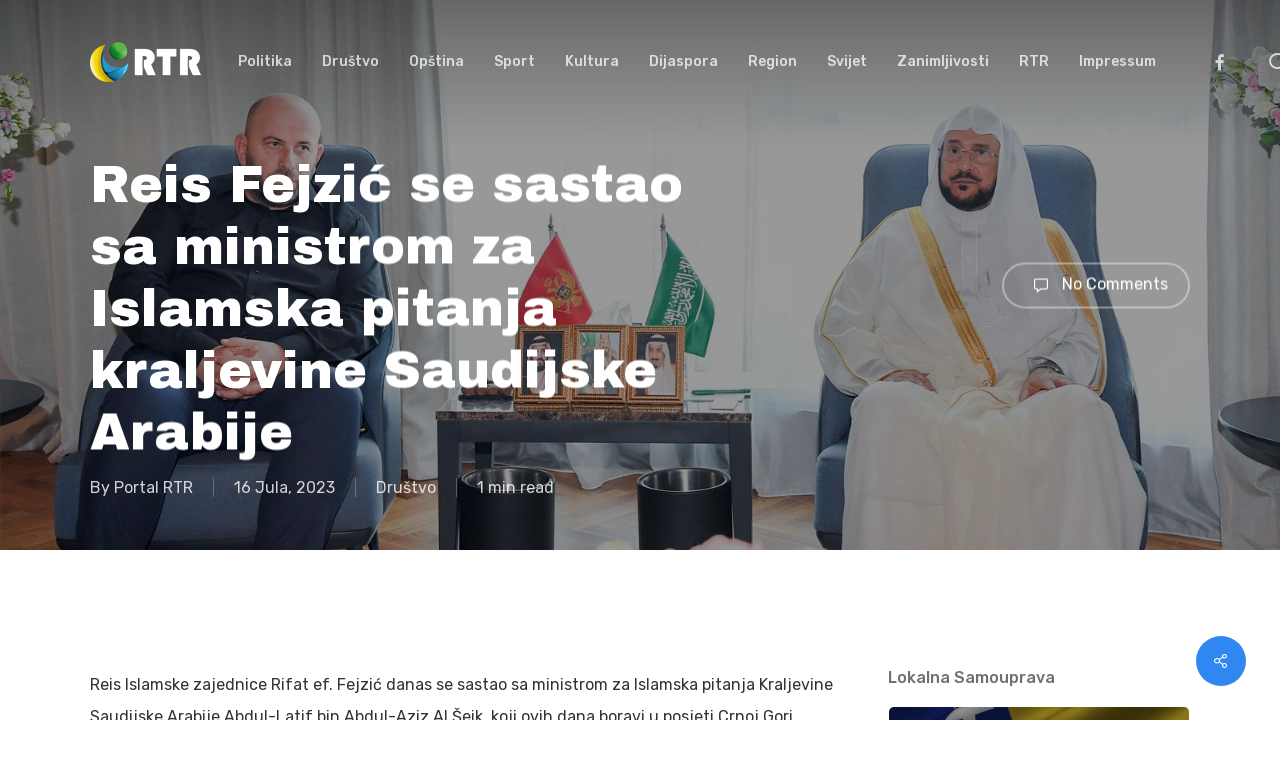

--- FILE ---
content_type: text/html; charset=UTF-8
request_url: https://www.radiorozaje.me/drustvo/reis-fejzic-se-sastao-sa-ministrom-za-islamska-pitanja-kraljevine-saudijske-arabije/
body_size: 18373
content:
<!doctype html>
<html lang="bs-BA" prefix="og: https://ogp.me/ns#" class="no-js">
<head>
	<meta charset="UTF-8">
	<meta name="viewport" content="width=device-width, initial-scale=1, maximum-scale=1, user-scalable=0" />	<style>img:is([sizes="auto" i], [sizes^="auto," i]) { contain-intrinsic-size: 3000px 1500px }</style>
	
<!-- Search Engine Optimization by Rank Math - https://rankmath.com/ -->
<title>Reis Fejzić se sastao sa ministrom za Islamska pitanja kraljevine Saudijske Arabije - Radio televizija Rožaje</title>
<meta name="description" content="Reis Islamske zajednice Rifat ef. Fejzić danas se sastao sa ministrom za Islamska pitanja Kraljevine Saudijske Arabije Abdul-Latif bin Abdul-Aziz Al Šeik,"/>
<meta name="robots" content="follow, index, max-snippet:-1, max-video-preview:-1, max-image-preview:large"/>
<link rel="canonical" href="https://www.radiorozaje.me/drustvo/reis-fejzic-se-sastao-sa-ministrom-za-islamska-pitanja-kraljevine-saudijske-arabije/" />
<meta property="og:locale" content="bs_BA" />
<meta property="og:type" content="article" />
<meta property="og:title" content="Reis Fejzić se sastao sa ministrom za Islamska pitanja kraljevine Saudijske Arabije - Radio televizija Rožaje" />
<meta property="og:description" content="Reis Islamske zajednice Rifat ef. Fejzić danas se sastao sa ministrom za Islamska pitanja Kraljevine Saudijske Arabije Abdul-Latif bin Abdul-Aziz Al Šeik," />
<meta property="og:url" content="https://www.radiorozaje.me/drustvo/reis-fejzic-se-sastao-sa-ministrom-za-islamska-pitanja-kraljevine-saudijske-arabije/" />
<meta property="og:site_name" content="Radio televizija Rožaje" />
<meta property="article:publisher" content="https://www.facebook.com/radiorozaje" />
<meta property="article:tag" content="Islamska zajednica u Crnoj Gori" />
<meta property="article:tag" content="Reis Fejzić" />
<meta property="article:section" content="Društvo" />
<meta property="og:image" content="https://www.radiorozaje.me/wp-content/uploads/2023/07/IMG-289ee048f3c311ae005c12e81f3deecb-V.jpg" />
<meta property="og:image:secure_url" content="https://www.radiorozaje.me/wp-content/uploads/2023/07/IMG-289ee048f3c311ae005c12e81f3deecb-V.jpg" />
<meta property="og:image:width" content="1600" />
<meta property="og:image:height" content="1036" />
<meta property="og:image:alt" content="Reis Fejzić se sastao sa ministrom za Islamska pitanja kraljevine Saudijske Arabije" />
<meta property="og:image:type" content="image/jpeg" />
<meta property="article:published_time" content="2023-07-16T12:47:26+02:00" />
<meta name="twitter:card" content="summary_large_image" />
<meta name="twitter:title" content="Reis Fejzić se sastao sa ministrom za Islamska pitanja kraljevine Saudijske Arabije - Radio televizija Rožaje" />
<meta name="twitter:description" content="Reis Islamske zajednice Rifat ef. Fejzić danas se sastao sa ministrom za Islamska pitanja Kraljevine Saudijske Arabije Abdul-Latif bin Abdul-Aziz Al Šeik," />
<meta name="twitter:image" content="https://www.radiorozaje.me/wp-content/uploads/2023/07/IMG-289ee048f3c311ae005c12e81f3deecb-V.jpg" />
<meta name="twitter:label1" content="Written by" />
<meta name="twitter:data1" content="Portal RTR" />
<meta name="twitter:label2" content="Time to read" />
<meta name="twitter:data2" content="Less than a minute" />
<script type="application/ld+json" class="rank-math-schema">{"@context":"https://schema.org","@graph":[{"@type":"Place","@id":"https://www.radiorozaje.me/#place","address":{"@type":"PostalAddress","streetAddress":"13. jula bb","addressLocality":"Ro\u017eaje","addressRegion":"Sjever Crne Gore","postalCode":"84310","addressCountry":"Crna Gora"}},{"@type":["NewsMediaOrganization","Organization"],"@id":"https://www.radiorozaje.me/#organization","name":"Radio televizija Ro\u017eaje","url":"https://www.radiorozaje.me","sameAs":["https://www.facebook.com/radiorozaje","https://www.youtube.com/channel/UCyyTmnGy0tO2J9o7p6As1Ng/featured"],"email":"radiorozaje@gmail.com","address":{"@type":"PostalAddress","streetAddress":"13. jula bb","addressLocality":"Ro\u017eaje","addressRegion":"Sjever Crne Gore","postalCode":"84310","addressCountry":"Crna Gora"},"logo":{"@type":"ImageObject","@id":"https://www.radiorozaje.me/#logo","url":"https://www.radiorozaje.me/wp-content/uploads/2023/09/rtr.png","contentUrl":"https://www.radiorozaje.me/wp-content/uploads/2023/09/rtr.png","caption":"Radio televizija Ro\u017eaje","inLanguage":"bs-BA","width":"400","height":"400"},"contactPoint":[{"@type":"ContactPoint","telephone":"+382 (0) 51 273 796","contactType":"customer support"}],"location":{"@id":"https://www.radiorozaje.me/#place"}},{"@type":"WebSite","@id":"https://www.radiorozaje.me/#website","url":"https://www.radiorozaje.me","name":"Radio televizija Ro\u017eaje","alternateName":"Ro\u017eaje vijesti","publisher":{"@id":"https://www.radiorozaje.me/#organization"},"inLanguage":"bs-BA"},{"@type":"ImageObject","@id":"https://www.radiorozaje.me/wp-content/uploads/2023/07/IMG-289ee048f3c311ae005c12e81f3deecb-V.jpg","url":"https://www.radiorozaje.me/wp-content/uploads/2023/07/IMG-289ee048f3c311ae005c12e81f3deecb-V.jpg","width":"1600","height":"1036","inLanguage":"bs-BA"},{"@type":"WebPage","@id":"https://www.radiorozaje.me/drustvo/reis-fejzic-se-sastao-sa-ministrom-za-islamska-pitanja-kraljevine-saudijske-arabije/#webpage","url":"https://www.radiorozaje.me/drustvo/reis-fejzic-se-sastao-sa-ministrom-za-islamska-pitanja-kraljevine-saudijske-arabije/","name":"Reis Fejzi\u0107 se sastao sa ministrom za Islamska pitanja kraljevine Saudijske Arabije - Radio televizija Ro\u017eaje","datePublished":"2023-07-16T12:47:26+02:00","dateModified":"2023-07-16T12:47:26+02:00","isPartOf":{"@id":"https://www.radiorozaje.me/#website"},"primaryImageOfPage":{"@id":"https://www.radiorozaje.me/wp-content/uploads/2023/07/IMG-289ee048f3c311ae005c12e81f3deecb-V.jpg"},"inLanguage":"bs-BA"},{"@type":"Person","@id":"https://www.radiorozaje.me/author/dzenana/","name":"Portal RTR","url":"https://www.radiorozaje.me/author/dzenana/","image":{"@type":"ImageObject","@id":"https://secure.gravatar.com/avatar/fdfaa44f3f48a83d4d0da4c79a6432847a3d24b8e7b144812ffaed9fa2b7df52?s=96&amp;d=mm&amp;r=g","url":"https://secure.gravatar.com/avatar/fdfaa44f3f48a83d4d0da4c79a6432847a3d24b8e7b144812ffaed9fa2b7df52?s=96&amp;d=mm&amp;r=g","caption":"Portal RTR","inLanguage":"bs-BA"},"sameAs":["https://www.radiorozaje.me"],"worksFor":{"@id":"https://www.radiorozaje.me/#organization"}},{"@type":"BlogPosting","headline":"Reis Fejzi\u0107 se sastao sa ministrom za Islamska pitanja kraljevine Saudijske Arabije - Radio televizija Ro\u017eaje","datePublished":"2023-07-16T12:47:26+02:00","dateModified":"2023-07-16T12:47:26+02:00","articleSection":"Dru\u0161tvo","author":{"@id":"https://www.radiorozaje.me/author/dzenana/","name":"Portal RTR"},"publisher":{"@id":"https://www.radiorozaje.me/#organization"},"description":"Reis Islamske zajednice Rifat ef. Fejzi\u0107 danas se sastao sa ministrom za Islamska pitanja Kraljevine Saudijske Arabije Abdul-Latif bin Abdul-Aziz Al \u0160eik,","name":"Reis Fejzi\u0107 se sastao sa ministrom za Islamska pitanja kraljevine Saudijske Arabije - Radio televizija Ro\u017eaje","@id":"https://www.radiorozaje.me/drustvo/reis-fejzic-se-sastao-sa-ministrom-za-islamska-pitanja-kraljevine-saudijske-arabije/#richSnippet","isPartOf":{"@id":"https://www.radiorozaje.me/drustvo/reis-fejzic-se-sastao-sa-ministrom-za-islamska-pitanja-kraljevine-saudijske-arabije/#webpage"},"image":{"@id":"https://www.radiorozaje.me/wp-content/uploads/2023/07/IMG-289ee048f3c311ae005c12e81f3deecb-V.jpg"},"inLanguage":"bs-BA","mainEntityOfPage":{"@id":"https://www.radiorozaje.me/drustvo/reis-fejzic-se-sastao-sa-ministrom-za-islamska-pitanja-kraljevine-saudijske-arabije/#webpage"}}]}</script>
<!-- /Rank Math WordPress SEO plugin -->

<link rel='dns-prefetch' href='//www.googletagmanager.com' />
<link rel='dns-prefetch' href='//fonts.googleapis.com' />
<link rel="alternate" type="application/rss+xml" title="Radio televizija Rožaje &raquo; novosti" href="https://www.radiorozaje.me/feed/" />
<link rel="alternate" type="application/rss+xml" title="Radio televizija Rožaje &raquo;  novosti o komentarima" href="https://www.radiorozaje.me/comments/feed/" />
<link rel="alternate" type="application/rss+xml" title="Radio televizija Rožaje &raquo; Reis Fejzić se sastao sa ministrom za Islamska pitanja kraljevine Saudijske Arabije novosti o komentarima" href="https://www.radiorozaje.me/drustvo/reis-fejzic-se-sastao-sa-ministrom-za-islamska-pitanja-kraljevine-saudijske-arabije/feed/" />
<script type="text/javascript">
/* <![CDATA[ */
window._wpemojiSettings = {"baseUrl":"https:\/\/s.w.org\/images\/core\/emoji\/16.0.1\/72x72\/","ext":".png","svgUrl":"https:\/\/s.w.org\/images\/core\/emoji\/16.0.1\/svg\/","svgExt":".svg","source":{"concatemoji":"https:\/\/www.radiorozaje.me\/wp-includes\/js\/wp-emoji-release.min.js?ver=6.8.3"}};
/*! This file is auto-generated */
!function(s,n){var o,i,e;function c(e){try{var t={supportTests:e,timestamp:(new Date).valueOf()};sessionStorage.setItem(o,JSON.stringify(t))}catch(e){}}function p(e,t,n){e.clearRect(0,0,e.canvas.width,e.canvas.height),e.fillText(t,0,0);var t=new Uint32Array(e.getImageData(0,0,e.canvas.width,e.canvas.height).data),a=(e.clearRect(0,0,e.canvas.width,e.canvas.height),e.fillText(n,0,0),new Uint32Array(e.getImageData(0,0,e.canvas.width,e.canvas.height).data));return t.every(function(e,t){return e===a[t]})}function u(e,t){e.clearRect(0,0,e.canvas.width,e.canvas.height),e.fillText(t,0,0);for(var n=e.getImageData(16,16,1,1),a=0;a<n.data.length;a++)if(0!==n.data[a])return!1;return!0}function f(e,t,n,a){switch(t){case"flag":return n(e,"\ud83c\udff3\ufe0f\u200d\u26a7\ufe0f","\ud83c\udff3\ufe0f\u200b\u26a7\ufe0f")?!1:!n(e,"\ud83c\udde8\ud83c\uddf6","\ud83c\udde8\u200b\ud83c\uddf6")&&!n(e,"\ud83c\udff4\udb40\udc67\udb40\udc62\udb40\udc65\udb40\udc6e\udb40\udc67\udb40\udc7f","\ud83c\udff4\u200b\udb40\udc67\u200b\udb40\udc62\u200b\udb40\udc65\u200b\udb40\udc6e\u200b\udb40\udc67\u200b\udb40\udc7f");case"emoji":return!a(e,"\ud83e\udedf")}return!1}function g(e,t,n,a){var r="undefined"!=typeof WorkerGlobalScope&&self instanceof WorkerGlobalScope?new OffscreenCanvas(300,150):s.createElement("canvas"),o=r.getContext("2d",{willReadFrequently:!0}),i=(o.textBaseline="top",o.font="600 32px Arial",{});return e.forEach(function(e){i[e]=t(o,e,n,a)}),i}function t(e){var t=s.createElement("script");t.src=e,t.defer=!0,s.head.appendChild(t)}"undefined"!=typeof Promise&&(o="wpEmojiSettingsSupports",i=["flag","emoji"],n.supports={everything:!0,everythingExceptFlag:!0},e=new Promise(function(e){s.addEventListener("DOMContentLoaded",e,{once:!0})}),new Promise(function(t){var n=function(){try{var e=JSON.parse(sessionStorage.getItem(o));if("object"==typeof e&&"number"==typeof e.timestamp&&(new Date).valueOf()<e.timestamp+604800&&"object"==typeof e.supportTests)return e.supportTests}catch(e){}return null}();if(!n){if("undefined"!=typeof Worker&&"undefined"!=typeof OffscreenCanvas&&"undefined"!=typeof URL&&URL.createObjectURL&&"undefined"!=typeof Blob)try{var e="postMessage("+g.toString()+"("+[JSON.stringify(i),f.toString(),p.toString(),u.toString()].join(",")+"));",a=new Blob([e],{type:"text/javascript"}),r=new Worker(URL.createObjectURL(a),{name:"wpTestEmojiSupports"});return void(r.onmessage=function(e){c(n=e.data),r.terminate(),t(n)})}catch(e){}c(n=g(i,f,p,u))}t(n)}).then(function(e){for(var t in e)n.supports[t]=e[t],n.supports.everything=n.supports.everything&&n.supports[t],"flag"!==t&&(n.supports.everythingExceptFlag=n.supports.everythingExceptFlag&&n.supports[t]);n.supports.everythingExceptFlag=n.supports.everythingExceptFlag&&!n.supports.flag,n.DOMReady=!1,n.readyCallback=function(){n.DOMReady=!0}}).then(function(){return e}).then(function(){var e;n.supports.everything||(n.readyCallback(),(e=n.source||{}).concatemoji?t(e.concatemoji):e.wpemoji&&e.twemoji&&(t(e.twemoji),t(e.wpemoji)))}))}((window,document),window._wpemojiSettings);
/* ]]> */
</script>
<style id='wp-emoji-styles-inline-css' type='text/css'>

	img.wp-smiley, img.emoji {
		display: inline !important;
		border: none !important;
		box-shadow: none !important;
		height: 1em !important;
		width: 1em !important;
		margin: 0 0.07em !important;
		vertical-align: -0.1em !important;
		background: none !important;
		padding: 0 !important;
	}
</style>
<link rel='stylesheet' id='wp-block-library-css' href='https://www.radiorozaje.me/wp-includes/css/dist/block-library/style.min.css?ver=6.8.3' type='text/css' media='all' />
<style id='global-styles-inline-css' type='text/css'>
:root{--wp--preset--aspect-ratio--square: 1;--wp--preset--aspect-ratio--4-3: 4/3;--wp--preset--aspect-ratio--3-4: 3/4;--wp--preset--aspect-ratio--3-2: 3/2;--wp--preset--aspect-ratio--2-3: 2/3;--wp--preset--aspect-ratio--16-9: 16/9;--wp--preset--aspect-ratio--9-16: 9/16;--wp--preset--color--black: #000000;--wp--preset--color--cyan-bluish-gray: #abb8c3;--wp--preset--color--white: #ffffff;--wp--preset--color--pale-pink: #f78da7;--wp--preset--color--vivid-red: #cf2e2e;--wp--preset--color--luminous-vivid-orange: #ff6900;--wp--preset--color--luminous-vivid-amber: #fcb900;--wp--preset--color--light-green-cyan: #7bdcb5;--wp--preset--color--vivid-green-cyan: #00d084;--wp--preset--color--pale-cyan-blue: #8ed1fc;--wp--preset--color--vivid-cyan-blue: #0693e3;--wp--preset--color--vivid-purple: #9b51e0;--wp--preset--gradient--vivid-cyan-blue-to-vivid-purple: linear-gradient(135deg,rgba(6,147,227,1) 0%,rgb(155,81,224) 100%);--wp--preset--gradient--light-green-cyan-to-vivid-green-cyan: linear-gradient(135deg,rgb(122,220,180) 0%,rgb(0,208,130) 100%);--wp--preset--gradient--luminous-vivid-amber-to-luminous-vivid-orange: linear-gradient(135deg,rgba(252,185,0,1) 0%,rgba(255,105,0,1) 100%);--wp--preset--gradient--luminous-vivid-orange-to-vivid-red: linear-gradient(135deg,rgba(255,105,0,1) 0%,rgb(207,46,46) 100%);--wp--preset--gradient--very-light-gray-to-cyan-bluish-gray: linear-gradient(135deg,rgb(238,238,238) 0%,rgb(169,184,195) 100%);--wp--preset--gradient--cool-to-warm-spectrum: linear-gradient(135deg,rgb(74,234,220) 0%,rgb(151,120,209) 20%,rgb(207,42,186) 40%,rgb(238,44,130) 60%,rgb(251,105,98) 80%,rgb(254,248,76) 100%);--wp--preset--gradient--blush-light-purple: linear-gradient(135deg,rgb(255,206,236) 0%,rgb(152,150,240) 100%);--wp--preset--gradient--blush-bordeaux: linear-gradient(135deg,rgb(254,205,165) 0%,rgb(254,45,45) 50%,rgb(107,0,62) 100%);--wp--preset--gradient--luminous-dusk: linear-gradient(135deg,rgb(255,203,112) 0%,rgb(199,81,192) 50%,rgb(65,88,208) 100%);--wp--preset--gradient--pale-ocean: linear-gradient(135deg,rgb(255,245,203) 0%,rgb(182,227,212) 50%,rgb(51,167,181) 100%);--wp--preset--gradient--electric-grass: linear-gradient(135deg,rgb(202,248,128) 0%,rgb(113,206,126) 100%);--wp--preset--gradient--midnight: linear-gradient(135deg,rgb(2,3,129) 0%,rgb(40,116,252) 100%);--wp--preset--font-size--small: 13px;--wp--preset--font-size--medium: 20px;--wp--preset--font-size--large: 36px;--wp--preset--font-size--x-large: 42px;--wp--preset--spacing--20: 0.44rem;--wp--preset--spacing--30: 0.67rem;--wp--preset--spacing--40: 1rem;--wp--preset--spacing--50: 1.5rem;--wp--preset--spacing--60: 2.25rem;--wp--preset--spacing--70: 3.38rem;--wp--preset--spacing--80: 5.06rem;--wp--preset--shadow--natural: 6px 6px 9px rgba(0, 0, 0, 0.2);--wp--preset--shadow--deep: 12px 12px 50px rgba(0, 0, 0, 0.4);--wp--preset--shadow--sharp: 6px 6px 0px rgba(0, 0, 0, 0.2);--wp--preset--shadow--outlined: 6px 6px 0px -3px rgba(255, 255, 255, 1), 6px 6px rgba(0, 0, 0, 1);--wp--preset--shadow--crisp: 6px 6px 0px rgba(0, 0, 0, 1);}:root { --wp--style--global--content-size: 1300px;--wp--style--global--wide-size: 1300px; }:where(body) { margin: 0; }.wp-site-blocks > .alignleft { float: left; margin-right: 2em; }.wp-site-blocks > .alignright { float: right; margin-left: 2em; }.wp-site-blocks > .aligncenter { justify-content: center; margin-left: auto; margin-right: auto; }:where(.is-layout-flex){gap: 0.5em;}:where(.is-layout-grid){gap: 0.5em;}.is-layout-flow > .alignleft{float: left;margin-inline-start: 0;margin-inline-end: 2em;}.is-layout-flow > .alignright{float: right;margin-inline-start: 2em;margin-inline-end: 0;}.is-layout-flow > .aligncenter{margin-left: auto !important;margin-right: auto !important;}.is-layout-constrained > .alignleft{float: left;margin-inline-start: 0;margin-inline-end: 2em;}.is-layout-constrained > .alignright{float: right;margin-inline-start: 2em;margin-inline-end: 0;}.is-layout-constrained > .aligncenter{margin-left: auto !important;margin-right: auto !important;}.is-layout-constrained > :where(:not(.alignleft):not(.alignright):not(.alignfull)){max-width: var(--wp--style--global--content-size);margin-left: auto !important;margin-right: auto !important;}.is-layout-constrained > .alignwide{max-width: var(--wp--style--global--wide-size);}body .is-layout-flex{display: flex;}.is-layout-flex{flex-wrap: wrap;align-items: center;}.is-layout-flex > :is(*, div){margin: 0;}body .is-layout-grid{display: grid;}.is-layout-grid > :is(*, div){margin: 0;}body{padding-top: 0px;padding-right: 0px;padding-bottom: 0px;padding-left: 0px;}:root :where(.wp-element-button, .wp-block-button__link){background-color: #32373c;border-width: 0;color: #fff;font-family: inherit;font-size: inherit;line-height: inherit;padding: calc(0.667em + 2px) calc(1.333em + 2px);text-decoration: none;}.has-black-color{color: var(--wp--preset--color--black) !important;}.has-cyan-bluish-gray-color{color: var(--wp--preset--color--cyan-bluish-gray) !important;}.has-white-color{color: var(--wp--preset--color--white) !important;}.has-pale-pink-color{color: var(--wp--preset--color--pale-pink) !important;}.has-vivid-red-color{color: var(--wp--preset--color--vivid-red) !important;}.has-luminous-vivid-orange-color{color: var(--wp--preset--color--luminous-vivid-orange) !important;}.has-luminous-vivid-amber-color{color: var(--wp--preset--color--luminous-vivid-amber) !important;}.has-light-green-cyan-color{color: var(--wp--preset--color--light-green-cyan) !important;}.has-vivid-green-cyan-color{color: var(--wp--preset--color--vivid-green-cyan) !important;}.has-pale-cyan-blue-color{color: var(--wp--preset--color--pale-cyan-blue) !important;}.has-vivid-cyan-blue-color{color: var(--wp--preset--color--vivid-cyan-blue) !important;}.has-vivid-purple-color{color: var(--wp--preset--color--vivid-purple) !important;}.has-black-background-color{background-color: var(--wp--preset--color--black) !important;}.has-cyan-bluish-gray-background-color{background-color: var(--wp--preset--color--cyan-bluish-gray) !important;}.has-white-background-color{background-color: var(--wp--preset--color--white) !important;}.has-pale-pink-background-color{background-color: var(--wp--preset--color--pale-pink) !important;}.has-vivid-red-background-color{background-color: var(--wp--preset--color--vivid-red) !important;}.has-luminous-vivid-orange-background-color{background-color: var(--wp--preset--color--luminous-vivid-orange) !important;}.has-luminous-vivid-amber-background-color{background-color: var(--wp--preset--color--luminous-vivid-amber) !important;}.has-light-green-cyan-background-color{background-color: var(--wp--preset--color--light-green-cyan) !important;}.has-vivid-green-cyan-background-color{background-color: var(--wp--preset--color--vivid-green-cyan) !important;}.has-pale-cyan-blue-background-color{background-color: var(--wp--preset--color--pale-cyan-blue) !important;}.has-vivid-cyan-blue-background-color{background-color: var(--wp--preset--color--vivid-cyan-blue) !important;}.has-vivid-purple-background-color{background-color: var(--wp--preset--color--vivid-purple) !important;}.has-black-border-color{border-color: var(--wp--preset--color--black) !important;}.has-cyan-bluish-gray-border-color{border-color: var(--wp--preset--color--cyan-bluish-gray) !important;}.has-white-border-color{border-color: var(--wp--preset--color--white) !important;}.has-pale-pink-border-color{border-color: var(--wp--preset--color--pale-pink) !important;}.has-vivid-red-border-color{border-color: var(--wp--preset--color--vivid-red) !important;}.has-luminous-vivid-orange-border-color{border-color: var(--wp--preset--color--luminous-vivid-orange) !important;}.has-luminous-vivid-amber-border-color{border-color: var(--wp--preset--color--luminous-vivid-amber) !important;}.has-light-green-cyan-border-color{border-color: var(--wp--preset--color--light-green-cyan) !important;}.has-vivid-green-cyan-border-color{border-color: var(--wp--preset--color--vivid-green-cyan) !important;}.has-pale-cyan-blue-border-color{border-color: var(--wp--preset--color--pale-cyan-blue) !important;}.has-vivid-cyan-blue-border-color{border-color: var(--wp--preset--color--vivid-cyan-blue) !important;}.has-vivid-purple-border-color{border-color: var(--wp--preset--color--vivid-purple) !important;}.has-vivid-cyan-blue-to-vivid-purple-gradient-background{background: var(--wp--preset--gradient--vivid-cyan-blue-to-vivid-purple) !important;}.has-light-green-cyan-to-vivid-green-cyan-gradient-background{background: var(--wp--preset--gradient--light-green-cyan-to-vivid-green-cyan) !important;}.has-luminous-vivid-amber-to-luminous-vivid-orange-gradient-background{background: var(--wp--preset--gradient--luminous-vivid-amber-to-luminous-vivid-orange) !important;}.has-luminous-vivid-orange-to-vivid-red-gradient-background{background: var(--wp--preset--gradient--luminous-vivid-orange-to-vivid-red) !important;}.has-very-light-gray-to-cyan-bluish-gray-gradient-background{background: var(--wp--preset--gradient--very-light-gray-to-cyan-bluish-gray) !important;}.has-cool-to-warm-spectrum-gradient-background{background: var(--wp--preset--gradient--cool-to-warm-spectrum) !important;}.has-blush-light-purple-gradient-background{background: var(--wp--preset--gradient--blush-light-purple) !important;}.has-blush-bordeaux-gradient-background{background: var(--wp--preset--gradient--blush-bordeaux) !important;}.has-luminous-dusk-gradient-background{background: var(--wp--preset--gradient--luminous-dusk) !important;}.has-pale-ocean-gradient-background{background: var(--wp--preset--gradient--pale-ocean) !important;}.has-electric-grass-gradient-background{background: var(--wp--preset--gradient--electric-grass) !important;}.has-midnight-gradient-background{background: var(--wp--preset--gradient--midnight) !important;}.has-small-font-size{font-size: var(--wp--preset--font-size--small) !important;}.has-medium-font-size{font-size: var(--wp--preset--font-size--medium) !important;}.has-large-font-size{font-size: var(--wp--preset--font-size--large) !important;}.has-x-large-font-size{font-size: var(--wp--preset--font-size--x-large) !important;}
:where(.wp-block-post-template.is-layout-flex){gap: 1.25em;}:where(.wp-block-post-template.is-layout-grid){gap: 1.25em;}
:where(.wp-block-columns.is-layout-flex){gap: 2em;}:where(.wp-block-columns.is-layout-grid){gap: 2em;}
:root :where(.wp-block-pullquote){font-size: 1.5em;line-height: 1.6;}
</style>
<link rel='stylesheet' id='wpdm-fonticon-css' href='https://www.radiorozaje.me/wp-content/plugins/download-manager/assets/wpdm-iconfont/css/wpdm-icons.css?ver=6.8.3' type='text/css' media='all' />
<link rel='stylesheet' id='wpdm-front-css' href='https://www.radiorozaje.me/wp-content/plugins/download-manager/assets/css/front.min.css?ver=6.8.3' type='text/css' media='all' />
<link rel='stylesheet' id='salient-social-css' href='https://www.radiorozaje.me/wp-content/plugins/salient-social/css/style.css?ver=1.2.5' type='text/css' media='all' />
<style id='salient-social-inline-css' type='text/css'>

  .sharing-default-minimal .nectar-love.loved,
  body .nectar-social[data-color-override="override"].fixed > a:before, 
  body .nectar-social[data-color-override="override"].fixed .nectar-social-inner a,
  .sharing-default-minimal .nectar-social[data-color-override="override"] .nectar-social-inner a:hover,
  .nectar-social.vertical[data-color-override="override"] .nectar-social-inner a:hover {
    background-color: #3087f2;
  }
  .nectar-social.hover .nectar-love.loved,
  .nectar-social.hover > .nectar-love-button a:hover,
  .nectar-social[data-color-override="override"].hover > div a:hover,
  #single-below-header .nectar-social[data-color-override="override"].hover > div a:hover,
  .nectar-social[data-color-override="override"].hover .share-btn:hover,
  .sharing-default-minimal .nectar-social[data-color-override="override"] .nectar-social-inner a {
    border-color: #3087f2;
  }
  #single-below-header .nectar-social.hover .nectar-love.loved i,
  #single-below-header .nectar-social.hover[data-color-override="override"] a:hover,
  #single-below-header .nectar-social.hover[data-color-override="override"] a:hover i,
  #single-below-header .nectar-social.hover .nectar-love-button a:hover i,
  .nectar-love:hover i,
  .hover .nectar-love:hover .total_loves,
  .nectar-love.loved i,
  .nectar-social.hover .nectar-love.loved .total_loves,
  .nectar-social.hover .share-btn:hover, 
  .nectar-social[data-color-override="override"].hover .nectar-social-inner a:hover,
  .nectar-social[data-color-override="override"].hover > div:hover span,
  .sharing-default-minimal .nectar-social[data-color-override="override"] .nectar-social-inner a:not(:hover) i,
  .sharing-default-minimal .nectar-social[data-color-override="override"] .nectar-social-inner a:not(:hover) {
    color: #3087f2;
  }
</style>
<link rel='stylesheet' id='font-awesome-css' href='https://www.radiorozaje.me/wp-content/themes/salient/css/font-awesome-legacy.min.css?ver=4.7.1' type='text/css' media='all' />
<link rel='stylesheet' id='salient-grid-system-css' href='https://www.radiorozaje.me/wp-content/themes/salient/css/build/grid-system.css?ver=17.0.7' type='text/css' media='all' />
<link rel='stylesheet' id='main-styles-css' href='https://www.radiorozaje.me/wp-content/themes/salient/css/build/style.css?ver=17.0.7' type='text/css' media='all' />
<style id='main-styles-inline-css' type='text/css'>
html:not(.page-trans-loaded) { background-color: #ffffff; }
@media only screen and (max-width: 999px) and (min-width: 691px) {
          #page-header-bg .page-header-bg-image {
             background-image: url("https://www.radiorozaje.me/wp-content/uploads/2023/07/IMG-289ee048f3c311ae005c12e81f3deecb-V-1024x663.jpg")!important;
          }
        }
        @media only screen and (max-width: 690px) {
          #page-header-bg .page-header-bg-image {
            background-image: url("https://www.radiorozaje.me/wp-content/uploads/2023/07/IMG-289ee048f3c311ae005c12e81f3deecb-V-768x497.jpg")!important;
         }
        }
</style>
<link rel='stylesheet' id='nectar-single-styles-css' href='https://www.radiorozaje.me/wp-content/themes/salient/css/build/single.css?ver=17.0.7' type='text/css' media='all' />
<link rel='stylesheet' id='nectar_default_font_open_sans-css' href='https://fonts.googleapis.com/css?family=Open+Sans%3A300%2C400%2C600%2C700&#038;subset=latin%2Clatin-ext' type='text/css' media='all' />
<link rel='stylesheet' id='responsive-css' href='https://www.radiorozaje.me/wp-content/themes/salient/css/build/responsive.css?ver=17.0.7' type='text/css' media='all' />
<link rel='stylesheet' id='skin-material-css' href='https://www.radiorozaje.me/wp-content/themes/salient/css/build/skin-material.css?ver=17.0.7' type='text/css' media='all' />
<link rel='stylesheet' id='salient-wp-menu-dynamic-css' href='https://www.radiorozaje.me/wp-content/uploads/salient/menu-dynamic.css?ver=29192' type='text/css' media='all' />
<link rel='stylesheet' id='nectar-widget-posts-css' href='https://www.radiorozaje.me/wp-content/themes/salient/css/build/elements/widget-nectar-posts.css?ver=17.0.7' type='text/css' media='all' />
<link rel='stylesheet' id='dynamic-css-css' href='https://www.radiorozaje.me/wp-content/themes/salient/css/salient-dynamic-styles.css?ver=95594' type='text/css' media='all' />
<style id='dynamic-css-inline-css' type='text/css'>
.no-rgba #header-space{display:none;}@media only screen and (max-width:999px){body #header-space[data-header-mobile-fixed="1"]{display:none;}#header-outer[data-mobile-fixed="false"]{position:absolute;}}@media only screen and (max-width:999px){body:not(.nectar-no-flex-height) #header-space[data-secondary-header-display="full"]:not([data-header-mobile-fixed="false"]){display:block!important;margin-bottom:-50px;}#header-space[data-secondary-header-display="full"][data-header-mobile-fixed="false"]{display:none;}}@media only screen and (min-width:1000px){#header-space{display:none;}.nectar-slider-wrap.first-section,.parallax_slider_outer.first-section,.full-width-content.first-section,.parallax_slider_outer.first-section .swiper-slide .content,.nectar-slider-wrap.first-section .swiper-slide .content,#page-header-bg,.nder-page-header,#page-header-wrap,.full-width-section.first-section{margin-top:0!important;}body #page-header-bg,body #page-header-wrap{height:124px;}body #search-outer{z-index:100000;}}@media only screen and (min-width:1000px){#page-header-wrap.fullscreen-header,#page-header-wrap.fullscreen-header #page-header-bg,html:not(.nectar-box-roll-loaded) .nectar-box-roll > #page-header-bg.fullscreen-header,.nectar_fullscreen_zoom_recent_projects,#nectar_fullscreen_rows:not(.afterLoaded) > div{height:100vh;}.wpb_row.vc_row-o-full-height.top-level,.wpb_row.vc_row-o-full-height.top-level > .col.span_12{min-height:100vh;}#page-header-bg[data-alignment-v="middle"] .span_6 .inner-wrap,#page-header-bg[data-alignment-v="top"] .span_6 .inner-wrap,.blog-archive-header.color-bg .container{padding-top:107px;}#page-header-wrap.container #page-header-bg .span_6 .inner-wrap{padding-top:0;}.nectar-slider-wrap[data-fullscreen="true"]:not(.loaded),.nectar-slider-wrap[data-fullscreen="true"]:not(.loaded) .swiper-container{height:calc(100vh + 2px)!important;}.admin-bar .nectar-slider-wrap[data-fullscreen="true"]:not(.loaded),.admin-bar .nectar-slider-wrap[data-fullscreen="true"]:not(.loaded) .swiper-container{height:calc(100vh - 30px)!important;}}@media only screen and (max-width:999px){#page-header-bg[data-alignment-v="middle"]:not(.fullscreen-header) .span_6 .inner-wrap,#page-header-bg[data-alignment-v="top"] .span_6 .inner-wrap,.blog-archive-header.color-bg .container{padding-top:34px;}.vc_row.top-level.full-width-section:not(.full-width-ns) > .span_12,#page-header-bg[data-alignment-v="bottom"] .span_6 .inner-wrap{padding-top:24px;}}@media only screen and (max-width:690px){.vc_row.top-level.full-width-section:not(.full-width-ns) > .span_12{padding-top:34px;}.vc_row.top-level.full-width-content .nectar-recent-posts-single_featured .recent-post-container > .inner-wrap{padding-top:24px;}}@media only screen and (max-width:999px){.full-width-ns .nectar-slider-wrap .swiper-slide[data-y-pos="middle"] .content,.full-width-ns .nectar-slider-wrap .swiper-slide[data-y-pos="top"] .content{padding-top:30px;}}@media only screen and (max-width:999px){.using-mobile-browser #nectar_fullscreen_rows:not(.afterLoaded):not([data-mobile-disable="on"]) > div{height:calc(100vh - 76px);}.using-mobile-browser .wpb_row.vc_row-o-full-height.top-level,.using-mobile-browser .wpb_row.vc_row-o-full-height.top-level > .col.span_12,[data-permanent-transparent="1"].using-mobile-browser .wpb_row.vc_row-o-full-height.top-level,[data-permanent-transparent="1"].using-mobile-browser .wpb_row.vc_row-o-full-height.top-level > .col.span_12{min-height:calc(100vh - 76px);}html:not(.nectar-box-roll-loaded) .nectar-box-roll > #page-header-bg.fullscreen-header,.nectar_fullscreen_zoom_recent_projects,.nectar-slider-wrap[data-fullscreen="true"]:not(.loaded),.nectar-slider-wrap[data-fullscreen="true"]:not(.loaded) .swiper-container,#nectar_fullscreen_rows:not(.afterLoaded):not([data-mobile-disable="on"]) > div{height:calc(100vh - 1px);}.wpb_row.vc_row-o-full-height.top-level,.wpb_row.vc_row-o-full-height.top-level > .col.span_12{min-height:calc(100vh - 1px);}body[data-transparent-header="false"] #ajax-content-wrap.no-scroll{min-height:calc(100vh - 1px);height:calc(100vh - 1px);}}.screen-reader-text,.nectar-skip-to-content:not(:focus){border:0;clip:rect(1px,1px,1px,1px);clip-path:inset(50%);height:1px;margin:-1px;overflow:hidden;padding:0;position:absolute!important;width:1px;word-wrap:normal!important;}.row .col img:not([srcset]){width:auto;}.row .col img.img-with-animation.nectar-lazy:not([srcset]){width:100%;}
</style>
<link rel='stylesheet' id='redux-google-fonts-salient_redux-css' href='https://fonts.googleapis.com/css?family=Rubik%3A500%2C700%2C400%7CArchivo+Black%3A400%7CNunito%3A400italic%2C400%7CMontserrat%3A500&#038;subset=latin&#038;ver=6.8.3' type='text/css' media='all' />
<script type="text/javascript" src="https://www.radiorozaje.me/wp-includes/js/jquery/jquery.min.js?ver=3.7.1" id="jquery-core-js"></script>
<script type="text/javascript" src="https://www.radiorozaje.me/wp-includes/js/jquery/jquery-migrate.min.js?ver=3.4.1" id="jquery-migrate-js"></script>
<script type="text/javascript" src="https://www.radiorozaje.me/wp-content/plugins/download-manager/assets/js/wpdm.min.js?ver=6.8.3" id="wpdm-frontend-js-js"></script>
<script type="text/javascript" id="wpdm-frontjs-js-extra">
/* <![CDATA[ */
var wpdm_url = {"home":"https:\/\/www.radiorozaje.me\/","site":"https:\/\/www.radiorozaje.me\/","ajax":"https:\/\/www.radiorozaje.me\/wp-admin\/admin-ajax.php"};
var wpdm_js = {"spinner":"<i class=\"wpdm-icon wpdm-sun wpdm-spin\"><\/i>","client_id":"637d9f452f4234daffe4d3bf552128e1"};
var wpdm_strings = {"pass_var":"Password Verified!","pass_var_q":"Please click following button to start download.","start_dl":"Start Download"};
/* ]]> */
</script>
<script type="text/javascript" src="https://www.radiorozaje.me/wp-content/plugins/download-manager/assets/js/front.min.js?ver=3.3.25" id="wpdm-frontjs-js"></script>

<!-- Google tag (gtag.js) snippet added by Site Kit -->
<!-- Google Analytics snippet added by Site Kit -->
<script type="text/javascript" src="https://www.googletagmanager.com/gtag/js?id=G-W5Q7BXDRWW" id="google_gtagjs-js" async></script>
<script type="text/javascript" id="google_gtagjs-js-after">
/* <![CDATA[ */
window.dataLayer = window.dataLayer || [];function gtag(){dataLayer.push(arguments);}
gtag("set","linker",{"domains":["www.radiorozaje.me"]});
gtag("js", new Date());
gtag("set", "developer_id.dZTNiMT", true);
gtag("config", "G-W5Q7BXDRWW");
/* ]]> */
</script>
<script></script><link rel="https://api.w.org/" href="https://www.radiorozaje.me/wp-json/" /><link rel="alternate" title="JSON" type="application/json" href="https://www.radiorozaje.me/wp-json/wp/v2/posts/22800" /><link rel="EditURI" type="application/rsd+xml" title="RSD" href="https://www.radiorozaje.me/xmlrpc.php?rsd" />
<meta name="generator" content="WordPress 6.8.3" />
<link rel='shortlink' href='https://www.radiorozaje.me/?p=22800' />
<link rel="alternate" title="oEmbed (JSON)" type="application/json+oembed" href="https://www.radiorozaje.me/wp-json/oembed/1.0/embed?url=https%3A%2F%2Fwww.radiorozaje.me%2Fdrustvo%2Freis-fejzic-se-sastao-sa-ministrom-za-islamska-pitanja-kraljevine-saudijske-arabije%2F" />
<link rel="alternate" title="oEmbed (XML)" type="text/xml+oembed" href="https://www.radiorozaje.me/wp-json/oembed/1.0/embed?url=https%3A%2F%2Fwww.radiorozaje.me%2Fdrustvo%2Freis-fejzic-se-sastao-sa-ministrom-za-islamska-pitanja-kraljevine-saudijske-arabije%2F&#038;format=xml" />
<meta name="generator" content="Site Kit by Google 1.162.1" /><script type="text/javascript"> var root = document.getElementsByTagName( "html" )[0]; root.setAttribute( "class", "js" ); </script>
<!-- Google AdSense meta tags added by Site Kit -->
<meta name="google-adsense-platform-account" content="ca-host-pub-2644536267352236">
<meta name="google-adsense-platform-domain" content="sitekit.withgoogle.com">
<!-- End Google AdSense meta tags added by Site Kit -->
<meta name="generator" content="Powered by WPBakery Page Builder - drag and drop page builder for WordPress."/>
<link rel="icon" href="https://www.radiorozaje.me/wp-content/uploads/2022/04/cropped-264313966_257166323069539_3980634298939547761_n-32x32.jpg" sizes="32x32" />
<link rel="icon" href="https://www.radiorozaje.me/wp-content/uploads/2022/04/cropped-264313966_257166323069539_3980634298939547761_n-192x192.jpg" sizes="192x192" />
<link rel="apple-touch-icon" href="https://www.radiorozaje.me/wp-content/uploads/2022/04/cropped-264313966_257166323069539_3980634298939547761_n-180x180.jpg" />
<meta name="msapplication-TileImage" content="https://www.radiorozaje.me/wp-content/uploads/2022/04/cropped-264313966_257166323069539_3980634298939547761_n-270x270.jpg" />
<noscript><style> .wpb_animate_when_almost_visible { opacity: 1; }</style></noscript><meta name="generator" content="WordPress Download Manager 3.3.25" />
                <style>
        /* WPDM Link Template Styles */        </style>
                <style>

            :root {
                --color-primary: #4a8eff;
                --color-primary-rgb: 74, 142, 255;
                --color-primary-hover: #5998ff;
                --color-primary-active: #3281ff;
                --color-secondary: #6c757d;
                --color-secondary-rgb: 108, 117, 125;
                --color-secondary-hover: #6c757d;
                --color-secondary-active: #6c757d;
                --color-success: #018e11;
                --color-success-rgb: 1, 142, 17;
                --color-success-hover: #0aad01;
                --color-success-active: #0c8c01;
                --color-info: #2CA8FF;
                --color-info-rgb: 44, 168, 255;
                --color-info-hover: #2CA8FF;
                --color-info-active: #2CA8FF;
                --color-warning: #FFB236;
                --color-warning-rgb: 255, 178, 54;
                --color-warning-hover: #FFB236;
                --color-warning-active: #FFB236;
                --color-danger: #ff5062;
                --color-danger-rgb: 255, 80, 98;
                --color-danger-hover: #ff5062;
                --color-danger-active: #ff5062;
                --color-green: #30b570;
                --color-blue: #0073ff;
                --color-purple: #8557D3;
                --color-red: #ff5062;
                --color-muted: rgba(69, 89, 122, 0.6);
                --wpdm-font: "-apple-system", -apple-system, BlinkMacSystemFont, "Segoe UI", Roboto, Helvetica, Arial, sans-serif, "Apple Color Emoji", "Segoe UI Emoji", "Segoe UI Symbol";
            }

            .wpdm-download-link.btn.btn-primary {
                border-radius: 4px;
            }


        </style>
        </head><body class="wp-singular post-template-default single single-post postid-22800 single-format-standard wp-theme-salient material wpb-js-composer js-comp-ver-7.8.1 vc_responsive" data-footer-reveal="1" data-footer-reveal-shadow="none" data-header-format="default" data-body-border="off" data-boxed-style="" data-header-breakpoint="1000" data-dropdown-style="minimal" data-cae="easeOutQuart" data-cad="700" data-megamenu-width="full-width" data-aie="zoom-out" data-ls="magnific" data-apte="standard" data-hhun="0" data-fancy-form-rcs="default" data-form-style="minimal" data-form-submit="regular" data-is="minimal" data-button-style="slightly_rounded_shadow" data-user-account-button="false" data-flex-cols="true" data-col-gap="default" data-header-inherit-rc="false" data-header-search="true" data-animated-anchors="true" data-ajax-transitions="true" data-full-width-header="false" data-slide-out-widget-area="true" data-slide-out-widget-area-style="fullscreen-inline-images" data-user-set-ocm="off" data-loading-animation="none" data-bg-header="true" data-responsive="1" data-ext-responsive="true" data-ext-padding="90" data-header-resize="1" data-header-color="custom" data-cart="false" data-remove-m-parallax="" data-remove-m-video-bgs="" data-m-animate="0" data-force-header-trans-color="light" data-smooth-scrolling="0" data-permanent-transparent="false" >
	
	<script type="text/javascript">
	 (function(window, document) {

		document.documentElement.classList.remove("no-js");

		if(navigator.userAgent.match(/(Android|iPod|iPhone|iPad|BlackBerry|IEMobile|Opera Mini)/)) {
			document.body.className += " using-mobile-browser mobile ";
		}
		if(navigator.userAgent.match(/Mac/) && navigator.maxTouchPoints && navigator.maxTouchPoints > 2) {
			document.body.className += " using-ios-device ";
		}

		if( !("ontouchstart" in window) ) {

			var body = document.querySelector("body");
			var winW = window.innerWidth;
			var bodyW = body.clientWidth;

			if (winW > bodyW + 4) {
				body.setAttribute("style", "--scroll-bar-w: " + (winW - bodyW - 4) + "px");
			} else {
				body.setAttribute("style", "--scroll-bar-w: 0px");
			}
		}

	 })(window, document);
   </script><a href="#ajax-content-wrap" class="nectar-skip-to-content">Skip to main content</a><div class="ocm-effect-wrap"><div class="ocm-effect-wrap-inner"><div id="ajax-loading-screen" data-disable-mobile="1" data-disable-fade-on-click="0" data-effect="standard" data-method="standard"><div class="loading-icon none"><div class="material-icon">
						<svg class="nectar-material-spinner" width="60px" height="60px" viewBox="0 0 60 60">
							<circle stroke-linecap="round" cx="30" cy="30" r="26" fill="none" stroke-width="6"></circle>
				  		</svg>	 
					</div></div></div>	
	<div id="header-space"  data-header-mobile-fixed='1'></div> 
	
		<div id="header-outer" data-has-menu="true" data-has-buttons="yes" data-header-button_style="default" data-using-pr-menu="false" data-mobile-fixed="1" data-ptnm="false" data-lhe="animated_underline" data-user-set-bg="#ffffff" data-format="default" data-permanent-transparent="false" data-megamenu-rt="1" data-remove-fixed="0" data-header-resize="1" data-cart="false" data-transparency-option="" data-box-shadow="none" data-shrink-num="6" data-using-secondary="0" data-using-logo="1" data-logo-height="40" data-m-logo-height="24" data-padding="42" data-full-width="false" data-condense="false" data-transparent-header="true" data-transparent-shadow-helper="true" data-remove-border="true" class="transparent">
		
<div id="search-outer" class="nectar">
	<div id="search">
		<div class="container">
			 <div id="search-box">
				 <div class="inner-wrap">
					 <div class="col span_12">
						  <form role="search" action="https://www.radiorozaje.me/" method="GET">
														 <input type="text" name="s"  value="" aria-label="Search" placeholder="Traži ..." />
							 
						
												</form>
					</div><!--/span_12-->
				</div><!--/inner-wrap-->
			 </div><!--/search-box-->
			 <div id="close"><a href="#"><span class="screen-reader-text">Close Search</span>
				<span class="close-wrap"> <span class="close-line close-line1"></span> <span class="close-line close-line2"></span> </span>				 </a></div>
		 </div><!--/container-->
	</div><!--/search-->
</div><!--/search-outer-->

<header id="top">
	<div class="container">
		<div class="row">
			<div class="col span_3">
								<a id="logo" href="https://www.radiorozaje.me" data-supplied-ml-starting-dark="true" data-supplied-ml-starting="false" data-supplied-ml="true" >
					<img class="stnd skip-lazy default-logo" width="111" height="40" alt="Radio televizija Rožaje" src="https://www.radiorozaje.me/wp-content/uploads/2022/04/logo-top.png" srcset="https://www.radiorozaje.me/wp-content/uploads/2022/04/logo-top.png 1x, https://www.radiorozaje.me/wp-content/uploads/2022/04/logo-top.png 2x" /><img class="mobile-only-logo skip-lazy" alt="Radio televizija Rožaje" width="111" height="40" src="https://www.radiorozaje.me/wp-content/uploads/2022/04/logo-top.png" /><img class="starting-logo dark-version mobile-only-logo skip-lazy" width="111" height="40" alt="Radio televizija Rožaje" src="https://www.radiorozaje.me/wp-content/uploads/2022/04/logo-dark.png" /><img class="starting-logo skip-lazy default-logo" width="111" height="40" alt="Radio televizija Rožaje" src="https://www.radiorozaje.me/wp-content/uploads/2022/04/logo-dark.png" srcset="https://www.radiorozaje.me/wp-content/uploads/2022/04/logo-dark.png 1x, https://www.radiorozaje.me/wp-content/uploads/2022/04/logo-dark.png 2x" /><img class="starting-logo dark-version skip-lazy default-logo" width="111" height="40" alt="Radio televizija Rožaje" src="https://www.radiorozaje.me/wp-content/uploads/2022/04/logo-top.png" srcset="https://www.radiorozaje.me/wp-content/uploads/2022/04/logo-top.png 1x, https://www.radiorozaje.me/wp-content/uploads/2022/04/logo-top.png 2x" />				</a>
							</div><!--/span_3-->

			<div class="col span_9 col_last">
									<div class="nectar-mobile-only mobile-header"><div class="inner"></div></div>
									<a class="mobile-search" href="#searchbox"><span class="nectar-icon icon-salient-search" aria-hidden="true"></span><span class="screen-reader-text">search</span></a>
														<div class="slide-out-widget-area-toggle mobile-icon fullscreen-inline-images" data-custom-color="false" data-icon-animation="simple-transform">
						<div> <a href="#slide-out-widget-area" role="button" aria-label="Navigation Menu" aria-expanded="false" class="closed">
							<span class="screen-reader-text">Menu</span><span aria-hidden="true"> <i class="lines-button x2"> <i class="lines"></i> </i> </span>						</a></div>
					</div>
				
									<nav aria-label="Main Menu">
													<ul class="sf-menu">
								<li id="menu-item-171" class="menu-item menu-item-type-taxonomy menu-item-object-category nectar-regular-menu-item menu-item-171"><a href="https://www.radiorozaje.me/politika/"><span class="menu-title-text">Politika</span></a></li>
<li id="menu-item-168" class="menu-item menu-item-type-taxonomy menu-item-object-category current-post-ancestor current-menu-parent current-post-parent nectar-regular-menu-item menu-item-168"><a href="https://www.radiorozaje.me/drustvo/"><span class="menu-title-text">Društvo</span></a></li>
<li id="menu-item-170" class="menu-item menu-item-type-taxonomy menu-item-object-category nectar-regular-menu-item menu-item-170"><a href="https://www.radiorozaje.me/opstina/"><span class="menu-title-text">Opština</span></a></li>
<li id="menu-item-174" class="menu-item menu-item-type-taxonomy menu-item-object-category nectar-regular-menu-item menu-item-174"><a href="https://www.radiorozaje.me/sport/"><span class="menu-title-text">Sport</span></a></li>
<li id="menu-item-169" class="menu-item menu-item-type-taxonomy menu-item-object-category nectar-regular-menu-item menu-item-169"><a href="https://www.radiorozaje.me/kultura/"><span class="menu-title-text">Kultura</span></a></li>
<li id="menu-item-167" class="menu-item menu-item-type-taxonomy menu-item-object-category nectar-regular-menu-item menu-item-167"><a href="https://www.radiorozaje.me/dijaspora/"><span class="menu-title-text">Dijaspora</span></a></li>
<li id="menu-item-172" class="menu-item menu-item-type-taxonomy menu-item-object-category nectar-regular-menu-item menu-item-172"><a href="https://www.radiorozaje.me/region/"><span class="menu-title-text">Region</span></a></li>
<li id="menu-item-175" class="menu-item menu-item-type-taxonomy menu-item-object-category nectar-regular-menu-item menu-item-175"><a href="https://www.radiorozaje.me/svijet/"><span class="menu-title-text">Svijet</span></a></li>
<li id="menu-item-176" class="menu-item menu-item-type-taxonomy menu-item-object-category nectar-regular-menu-item menu-item-176"><a href="https://www.radiorozaje.me/zanimljivosti/"><span class="menu-title-text">Zanimljivosti</span></a></li>
<li id="menu-item-34011" class="menu-item menu-item-type-custom menu-item-object-custom menu-item-has-children nectar-regular-menu-item menu-item-34011"><a href="#" aria-haspopup="true" aria-expanded="false"><span class="menu-title-text">RTR</span></a>
<ul class="sub-menu">
	<li id="menu-item-34032" class="menu-item menu-item-type-post_type menu-item-object-page nectar-regular-menu-item menu-item-34032"><a href="https://www.radiorozaje.me/savjet/"><span class="menu-title-text">Savjet</span></a></li>
	<li id="menu-item-34259" class="menu-item menu-item-type-post_type menu-item-object-page nectar-regular-menu-item menu-item-34259"><a href="https://www.radiorozaje.me/sjednice-savjeta/"><span class="menu-title-text">Sjednice Savjeta</span></a></li>
	<li id="menu-item-34136" class="menu-item menu-item-type-post_type menu-item-object-page nectar-regular-menu-item menu-item-34136"><a href="https://www.radiorozaje.me/direktor/"><span class="menu-title-text">Direktor</span></a></li>
	<li id="menu-item-34148" class="menu-item menu-item-type-post_type menu-item-object-page nectar-regular-menu-item menu-item-34148"><a href="https://www.radiorozaje.me/marketing/"><span class="menu-title-text">Marketing</span></a></li>
	<li id="menu-item-34157" class="menu-item menu-item-type-post_type menu-item-object-page nectar-regular-menu-item menu-item-34157"><a href="https://www.radiorozaje.me/osnivacki-akti/"><span class="menu-title-text">Osnivački akti</span></a></li>
	<li id="menu-item-34044" class="menu-item menu-item-type-post_type menu-item-object-page nectar-regular-menu-item menu-item-34044"><a href="https://www.radiorozaje.me/dokumenta/"><span class="menu-title-text">Dokumenta</span></a></li>
	<li id="menu-item-34027" class="menu-item menu-item-type-post_type menu-item-object-page nectar-regular-menu-item menu-item-34027"><a href="https://www.radiorozaje.me/slobodan-pristup-informacijama/"><span class="menu-title-text">Slobodan pristup informacijama</span></a></li>
	<li id="menu-item-34248" class="menu-item menu-item-type-post_type menu-item-object-page nectar-regular-menu-item menu-item-34248"><a href="https://www.radiorozaje.me/putni-nalozi/"><span class="menu-title-text">Putni nalozi</span></a></li>
</ul>
</li>
<li id="menu-item-368" class="menu-item menu-item-type-post_type menu-item-object-page nectar-regular-menu-item menu-item-368"><a href="https://www.radiorozaje.me/impresum/"><span class="menu-title-text">Impressum</span></a></li>
<li id="social-in-menu" class="button_social_group"><a target="_blank" rel="noopener" href="https://www.facebook.com/radiorozaje/"><span class="screen-reader-text">facebook</span><i class="fa fa-facebook" aria-hidden="true"></i> </a></li>							</ul>
													<ul class="buttons sf-menu" data-user-set-ocm="off">

								<li id="search-btn"><div><a href="#searchbox"><span class="icon-salient-search" aria-hidden="true"></span><span class="screen-reader-text">search</span></a></div> </li>
							</ul>
						
					</nav>

					
				</div><!--/span_9-->

				
			</div><!--/row-->
					</div><!--/container-->
	</header>		
	</div>
		<div id="ajax-content-wrap">
<div id="page-header-wrap" data-animate-in-effect="zoom-out" data-responsive="true" data-midnight="light" class="" style="height: 75vh;"><div id="page-header-bg" class="not-loaded  hentry" data-post-hs="default" data-padding-amt="normal" data-animate-in-effect="zoom-out" data-midnight="light" data-text-effect="" data-bg-pos="center" data-alignment="left" data-alignment-v="middle" data-parallax="1" data-height="75vh"  style="background-color: #000; height:75vh;">					<div class="page-header-bg-image-wrap" id="nectar-page-header-p-wrap" data-parallax-speed="fast">
						<div class="page-header-bg-image" style="background-image: url(https://www.radiorozaje.me/wp-content/uploads/2023/07/IMG-289ee048f3c311ae005c12e81f3deecb-V.jpg);"></div>
					</div> 
				<div class="container"><img loading="lazy" class="hidden-social-img" src="https://www.radiorozaje.me/wp-content/uploads/2023/07/IMG-289ee048f3c311ae005c12e81f3deecb-V.jpg" alt="Reis Fejzić se sastao sa ministrom za Islamska pitanja kraljevine Saudijske Arabije" style="display: none;" />
					<div class="row">
						<div class="col span_6 section-title blog-title" data-remove-post-date="0" data-remove-post-author="0" data-remove-post-comment-number="0">
							<div class="inner-wrap">

								
								<h1 class="entry-title">Reis Fejzić se sastao sa ministrom za Islamska pitanja kraljevine Saudijske Arabije</h1>

								

																	<div id="single-below-header" data-hide-on-mobile="false">
										<span class="meta-author vcard author"><span class="fn"><span class="author-leading">By</span> <a href="https://www.radiorozaje.me/author/dzenana/" title="Članci od Portal RTR" rel="author">Portal RTR</a></span></span><span class="meta-date date updated">16 Jula, 2023</span><span class="meta-category"><a class="drustvo" href="https://www.radiorozaje.me/drustvo/">Društvo</a></span><span class="meta-reading-time">1 min read</span>									</div><!--/single-below-header-->
						
						
							<div id="single-meta">

								<div class="meta-comment-count">
									<a href="https://www.radiorozaje.me/drustvo/reis-fejzic-se-sastao-sa-ministrom-za-islamska-pitanja-kraljevine-saudijske-arabije/#respond"><i class="icon-default-style steadysets-icon-chat-3"></i> No Comments</a>
								</div>

								
							</div><!--/single-meta-->

											</div>

				</div><!--/section-title-->
							</div><!--/row-->

			


			</div>
</div>

</div>

<div class="container-wrap" data-midnight="dark" data-remove-post-date="0" data-remove-post-author="0" data-remove-post-comment-number="0">
	<div class="container main-content">

		
		<div class="row">

			
			<div class="post-area col  span_9" role="main">

			
<article id="post-22800" class="post-22800 post type-post status-publish format-standard has-post-thumbnail category-drustvo tag-islamska-zajednica-u-crnoj-gori tag-reis-fejzic">
  
  <div class="inner-wrap">

		<div class="post-content" data-hide-featured-media="1">
      
        <div class="content-inner"><p>Reis Islamske zajednice Rifat ef. Fejzić danas se sastao sa ministrom za Islamska pitanja Kraljevine Saudijske Arabije Abdul-Latif bin Abdul-Aziz Al Šeik, koji ovih dana boravi u posjeti Crnoj Gori.</p>
<p>Prethodno je Reis Rifat ef. Fejzić ministra dočekao na aerodromu Golubovcima.</p>
<p>U ime Islamsle zajednice reis Fejzić će u ponedeljak potpisati sporazum o saradnji između Islamske zajednice i Ministarstva za Islamska pitanja.</p>
<p>To će biti prvi potpisani sporazum te vrste institucija Islamske zajednice sa vladom Kraljevine Saudijske Arabije.</p>
<div class="post-tags"><h4>Tags:</h4><a href="https://www.radiorozaje.me/oznaka/islamska-zajednica-u-crnoj-gori/" rel="tag">Islamska zajednica u Crnoj Gori</a><a href="https://www.radiorozaje.me/oznaka/reis-fejzic/" rel="tag">Reis Fejzić</a><div class="clear"></div></div> </div>        
      </div><!--/post-content-->
      
    </div><!--/inner-wrap-->
    
</article>
		</div><!--/post-area-->

			
				<div id="sidebar" data-nectar-ss="1" class="col span_3 col_last">
								<div id="recent-posts-extra-1" class="widget recent_posts_extra_widget">			<h4>Lokalna samouprava</h4>				
			<ul class="nectar_blog_posts_recent_extra nectar_widget" data-style="hover-featured-image">
				
			<li class="has-img"><a href="https://www.radiorozaje.me/opstina/predsjednik-skupstine-opstine-rozaje-almir-avdic-cestitao-dan-drzavnosti-bosne-i-hercegovine/"> <div class="popular-featured-img" style="background-image: url(https://www.radiorozaje.me/wp-content/uploads/2025/11/IMG_8121-600x403.jpeg);"></div><span class="meta-wrap"><span class="post-title">Predsjednik Skupštine opštine Rožaje Almir Avdić čestitao Dan državnosti Bosne i Hercegovine</span> <span class="post-date">25 Novembra, 2025</span></span></a></li><li class="has-img"><a href="https://www.radiorozaje.me/novosti/realizovanaradionica-mladiitrziste-rada-prilike-izazoviikarijernirazvoj-karijernosavjetovanje/"> <div class="popular-featured-img" style="background-image: url(https://www.radiorozaje.me/wp-content/uploads/2025/11/222-1-600x403.png);"></div><span class="meta-wrap"><span class="post-title">Realizovanaradionica „Mladiitržište rada – prilike, izazoviikarijernirazvoj (Karijernosavjetovanje)”</span> <span class="post-date">20 Novembra, 2025</span></span></a></li><li class="has-img"><a href="https://www.radiorozaje.me/opstina/program-javne-rasprave-u-postupku-donosenja-odluke-o-preuzimanju-osnivackih-prava-opstine-rozaje-nad-kosarkaskim-klubom-ibar-rozaje-i-fudbalskim-klubom-ibar-rozaje/"> <div class="popular-featured-img" style="background-image: url(https://www.radiorozaje.me/wp-content/uploads/2025/11/OIP.webp);"></div><span class="meta-wrap"><span class="post-title">Program javne rasprave u postupku donošenja odluke o preuzimanju osnivačkih prava Opštine Rožaje nad košarkaškim klubom “Ibar” Rožaje i fudbalskim klubom “Ibar” Rožaje</span> <span class="post-date">17 Novembra, 2025</span></span></a></li><li class="has-img"><a href="https://www.radiorozaje.me/opstina/radionica-mladi-i-trziste-rada-u-okviru-lokalnog-akcionog-plana-za-mlade-opstine-rozaje-odrzace-se-u-cetvrtak-20-novembra-sa-pocetkom-od-10-casova/"> <div class="popular-featured-img" style="background-image: url(https://www.radiorozaje.me/wp-content/uploads/2025/11/475011312_924618972990934_4395794228473523154_n-2-600x403.jpg);"></div><span class="meta-wrap"><span class="post-title">Radionica „Mladi i tržište rada“ u okviru Lokalnog akcionog plana za mlade Opštine Rožaje održaće se u četvrtak 20. novembra sa početkom od 10 časova</span> <span class="post-date">17 Novembra, 2025</span></span></a></li><li class="has-img"><a href="https://www.radiorozaje.me/istaknuto/reagovanje-na-odluku-kosarkaskog-saveza-protiv-kk-ibar/"> <div class="popular-featured-img" style="background-image: url(https://www.radiorozaje.me/wp-content/uploads/2025/11/583904628_122187864362550355_69278910722618942_n-600x403.jpg);"></div><span class="meta-wrap"><span class="post-title">Reagovanje na odluku Košarkaškog saveza protiv KK „Ibar“</span> <span class="post-date">13 Novembra, 2025</span></span></a></li>			</ul>
			</div>				<div id="recent-posts-extra-3" class="widget recent_posts_extra_widget">			<h4>Sport</h4>				
			<ul class="nectar_blog_posts_recent_extra nectar_widget" data-style="featured-image-left">
				
			<li class="has-img"><a href="https://www.radiorozaje.me/sport/sk-ibar-rozaje-drugi-memorijalni-turnir-fuad-vejsel-topalovic/"> <span class="popular-featured-img"><img width="100" height="100" src="https://www.radiorozaje.me/wp-content/uploads/2025/11/unnamed-3-100x100.jpg" class="attachment-portfolio-widget size-portfolio-widget wp-post-image" alt="unnamed 3 Radio televizija Rožaje" title="ŠK “IBAR” Rožaje Drugi memorijalni turnir &quot;Fuad – Vejsel Topalović&quot; 1" decoding="async" srcset="https://www.radiorozaje.me/wp-content/uploads/2025/11/unnamed-3-100x100.jpg 100w, https://www.radiorozaje.me/wp-content/uploads/2025/11/unnamed-3-150x150.jpg 150w, https://www.radiorozaje.me/wp-content/uploads/2025/11/unnamed-3-140x140.jpg 140w, https://www.radiorozaje.me/wp-content/uploads/2025/11/unnamed-3-592x600.jpg 592w, https://www.radiorozaje.me/wp-content/uploads/2025/11/unnamed-3-500x500.jpg 500w, https://www.radiorozaje.me/wp-content/uploads/2025/11/unnamed-3-350x350.jpg 350w" sizes="(max-width: 100px) 100vw, 100px"></span><span class="meta-wrap"><span class="post-title">ŠK “IBAR” Rožaje  Drugi memorijalni turnir &#8220;Fuad – Vejsel Topalović&#8221;</span> <span class="post-date">26 Novembra, 2025</span></span></a></li><li class="has-img"><a href="https://www.radiorozaje.me/sport/lavice-krecu-u-pohod-farska-ostrva-prva-prepreka-na-sp-u-20-30-tvcg2/"> <span class="popular-featured-img"><img width="100" height="100" src="https://www.radiorozaje.me/wp-content/uploads/2025/11/seniorke_repr0350_599x900_599x900-100x100.jpg" class="attachment-portfolio-widget size-portfolio-widget wp-post-image" alt="seniorke repr0350 599x900 599x900 Radio televizija Rožaje" title="&quot;Lavice&quot; kreću u pohod: Farska Ostrva prva prepreka na SP-u (20.30, TVCG2) 2" decoding="async" srcset="https://www.radiorozaje.me/wp-content/uploads/2025/11/seniorke_repr0350_599x900_599x900-100x100.jpg 100w, https://www.radiorozaje.me/wp-content/uploads/2025/11/seniorke_repr0350_599x900_599x900-150x150.jpg 150w, https://www.radiorozaje.me/wp-content/uploads/2025/11/seniorke_repr0350_599x900_599x900-140x140.jpg 140w, https://www.radiorozaje.me/wp-content/uploads/2025/11/seniorke_repr0350_599x900_599x900-500x500.jpg 500w, https://www.radiorozaje.me/wp-content/uploads/2025/11/seniorke_repr0350_599x900_599x900-350x350.jpg 350w" sizes="(max-width: 100px) 100vw, 100px"></span><span class="meta-wrap"><span class="post-title">&#8220;Lavice&#8221; kreću u pohod: Farska Ostrva prva prepreka na SP-u (20.30, TVCG2)</span> <span class="post-date">26 Novembra, 2025</span></span></a></li><li class="has-img"><a href="https://www.radiorozaje.me/sport/istorijski-uspjeh-rozajskog-dzudoa-zajednicki-nastup-klubova-ibar-i-rozaje-donio-titulu-najbolje-ekipe/"> <span class="popular-featured-img"><img width="100" height="100" src="https://www.radiorozaje.me/wp-content/uploads/2025/11/IMG_8087-100x100.jpeg" class="attachment-portfolio-widget size-portfolio-widget wp-post-image" alt="IMG 8087 Radio televizija Rožaje" title="Istorijski uspjeh rožajskog džudoa: zajednički nastup klubova “Ibar” i “Rožaje” donio titulu najbolje ekipe 3" decoding="async" srcset="https://www.radiorozaje.me/wp-content/uploads/2025/11/IMG_8087-100x100.jpeg 100w, https://www.radiorozaje.me/wp-content/uploads/2025/11/IMG_8087-150x150.jpeg 150w, https://www.radiorozaje.me/wp-content/uploads/2025/11/IMG_8087-140x140.jpeg 140w, https://www.radiorozaje.me/wp-content/uploads/2025/11/IMG_8087-500x500.jpeg 500w, https://www.radiorozaje.me/wp-content/uploads/2025/11/IMG_8087-350x350.jpeg 350w, https://www.radiorozaje.me/wp-content/uploads/2025/11/IMG_8087-764x770.jpeg 764w" sizes="(max-width: 100px) 100vw, 100px"></span><span class="meta-wrap"><span class="post-title">Istorijski uspjeh rožajskog džudoa: zajednički nastup klubova “Ibar” i “Rožaje” donio titulu najbolje ekipe</span> <span class="post-date">25 Novembra, 2025</span></span></a></li><li class="has-img"><a href="https://www.radiorozaje.me/sport/karatista-kk-rozaje-denis-kuc-blistao-u-baru-bronza-u-konkurenciji-najboljih-juniora-regiona/"> <span class="popular-featured-img"><img width="100" height="100" src="https://www.radiorozaje.me/wp-content/uploads/2025/11/2e9d5cbe-1182-4457-a0a2-77b8f87a30be-100x100.jpeg" class="attachment-portfolio-widget size-portfolio-widget wp-post-image" alt="2e9d5cbe 1182 4457 a0a2 77b8f87a30be Radio televizija Rožaje" title="Karatista KK &quot;Rožaje&quot; Denis Kuč blistao u Baru – bronza u konkurenciji najboljih juniora regiona 4" decoding="async" srcset="https://www.radiorozaje.me/wp-content/uploads/2025/11/2e9d5cbe-1182-4457-a0a2-77b8f87a30be-100x100.jpeg 100w, https://www.radiorozaje.me/wp-content/uploads/2025/11/2e9d5cbe-1182-4457-a0a2-77b8f87a30be-150x150.jpeg 150w, https://www.radiorozaje.me/wp-content/uploads/2025/11/2e9d5cbe-1182-4457-a0a2-77b8f87a30be-140x140.jpeg 140w, https://www.radiorozaje.me/wp-content/uploads/2025/11/2e9d5cbe-1182-4457-a0a2-77b8f87a30be-500x500.jpeg 500w, https://www.radiorozaje.me/wp-content/uploads/2025/11/2e9d5cbe-1182-4457-a0a2-77b8f87a30be-350x350.jpeg 350w" sizes="(max-width: 100px) 100vw, 100px"></span><span class="meta-wrap"><span class="post-title">Karatista KK &#8220;Rožaje&#8221; Denis Kuč blistao u Baru – bronza u konkurenciji najboljih juniora regiona</span> <span class="post-date">25 Novembra, 2025</span></span></a></li><li class="has-img"><a href="https://www.radiorozaje.me/sport/selektor-ivan-tatar-objavio-spisak-omladinske-reprezentacije-golmanka-senita-kalac-jedan-je-od-aduta-reprezentacije-elda-bralic-zbog-povrede-nece-nastupiti/"> <span class="popular-featured-img"><img width="100" height="100" src="https://www.radiorozaje.me/wp-content/uploads/2025/11/22eec38f-e205-45d8-8e66-10d2df436d36-100x100.jpeg" class="attachment-portfolio-widget size-portfolio-widget wp-post-image" alt="22eec38f e205 45d8 8e66 10d2df436d36 Radio televizija Rožaje" title="Selektor Ivan Tatar objavio spisak omladinske reprezentacije, golmanka Senita Kalač jedan je od aduta reprezentacije, Elda Bralić zbog povrede neće nastupiti 5" decoding="async" srcset="https://www.radiorozaje.me/wp-content/uploads/2025/11/22eec38f-e205-45d8-8e66-10d2df436d36-100x100.jpeg 100w, https://www.radiorozaje.me/wp-content/uploads/2025/11/22eec38f-e205-45d8-8e66-10d2df436d36-150x150.jpeg 150w, https://www.radiorozaje.me/wp-content/uploads/2025/11/22eec38f-e205-45d8-8e66-10d2df436d36-140x140.jpeg 140w, https://www.radiorozaje.me/wp-content/uploads/2025/11/22eec38f-e205-45d8-8e66-10d2df436d36-500x500.jpeg 500w, https://www.radiorozaje.me/wp-content/uploads/2025/11/22eec38f-e205-45d8-8e66-10d2df436d36-350x350.jpeg 350w, https://www.radiorozaje.me/wp-content/uploads/2025/11/22eec38f-e205-45d8-8e66-10d2df436d36-800x800.jpeg 800w" sizes="(max-width: 100px) 100vw, 100px"></span><span class="meta-wrap"><span class="post-title">Selektor Ivan Tatar objavio spisak omladinske reprezentacije, golmanka Senita Kalač jedan je od aduta reprezentacije, Elda Bralić zbog povrede neće nastupiti</span> <span class="post-date">25 Novembra, 2025</span></span></a></li>			</ul>
			</div>					</div><!--/sidebar-->

			
		</div><!--/row-->

		<div class="row">

			<div data-post-header-style="default" class="blog_next_prev_buttons vc_row-fluid wpb_row full-width-content standard_section" data-style="fullwidth_next_prev" data-midnight="light"><ul class="controls"><li class="previous-post "><div class="post-bg-img" style="background-image: url(https://www.radiorozaje.me/wp-content/uploads/2023/07/download-5.jpg);"></div><a href="https://www.radiorozaje.me/drustvo/gorivo-skuplje-od-utorkaposkupljuje-i-loz-ulje/" aria-label="Gorivo skuplje od utorka,poskupljuje i lož ulje"></a><h3><span>Previous Post</span><span class="text">Gorivo skuplje od utorka,poskupljuje i lož ulje
						 <svg class="next-arrow" aria-hidden="true" xmlns="http://www.w3.org/2000/svg" xmlns:xlink="http://www.w3.org/1999/xlink" viewBox="0 0 39 12"><line class="top" x1="23" y1="-0.5" x2="29.5" y2="6.5" stroke="#ffffff;"></line><line class="bottom" x1="23" y1="12.5" x2="29.5" y2="5.5" stroke="#ffffff;"></line></svg><span class="line"></span></span></h3></li><li class="next-post "><div class="post-bg-img" style="background-image: url(https://www.radiorozaje.me/wp-content/uploads/2023/07/1606225383-novak-adzic-i_344x230.webp);"></div><a href="https://www.radiorozaje.me/drustvo/novak-adzic-zastitnici-naroda-od-zuluma-zandarmerije/" aria-label="Novak Adžić: Zaštitnici naroda od zuluma žandarmerije"></a><h3><span>Next Post</span><span class="text">Novak Adžić: Zaštitnici naroda od zuluma žandarmerije
						 <svg class="next-arrow" aria-hidden="true" xmlns="http://www.w3.org/2000/svg" xmlns:xlink="http://www.w3.org/1999/xlink" viewBox="0 0 39 12"><line class="top" x1="23" y1="-0.5" x2="29.5" y2="6.5" stroke="#ffffff;"></line><line class="bottom" x1="23" y1="12.5" x2="29.5" y2="5.5" stroke="#ffffff;"></line></svg><span class="line"></span></span></h3></li></ul>
			 </div>

			 
			<div class="comments-section" data-author-bio="false">
				
<div class="comment-wrap " data-midnight="dark" data-comments-open="true">


			<!-- If comments are open, but there are no comments. -->

	 

	<div id="respond" class="comment-respond">
		<h3 id="reply-title" class="comment-reply-title">Leave a Reply <small><a rel="nofollow" id="cancel-comment-reply-link" href="/drustvo/reis-fejzic-se-sastao-sa-ministrom-za-islamska-pitanja-kraljevine-saudijske-arabije/#respond" style="display:none;">Cancel Reply</a></small></h3><form action="https://www.radiorozaje.me/wp-comments-post.php" method="post" id="commentform" class="comment-form"><div class="row"><div class="col span_12"><label for="comment">My comment is..</label><textarea id="comment" name="comment" cols="45" rows="8" aria-required="true"></textarea></div></div><div class="row"> <div class="col span_4"><label for="author">Name <span class="required">*</span></label> <input id="author" name="author" type="text" value="" size="30" /></div>
<div class="col span_4"><label for="email">Email <span class="required">*</span></label><input id="email" name="email" type="text" value="" size="30" /></div>
<div class="col span_4 col_last"><label for="url">Website</label><input id="url" name="url" type="text" value="" size="30" /></div></div>
<p class="comment-form-cookies-consent"><input id="wp-comment-cookies-consent" name="wp-comment-cookies-consent" type="checkbox" value="yes" /><label for="wp-comment-cookies-consent">Save my name, email, and website in this browser for the next time I comment.</label></p>
<p class="form-submit"><input name="submit" type="submit" id="submit" class="submit" value="Submit Comment" /> <input type='hidden' name='comment_post_ID' value='22800' id='comment_post_ID' />
<input type='hidden' name='comment_parent' id='comment_parent' value='0' />
</p><p style="display: none;"><input type="hidden" id="akismet_comment_nonce" name="akismet_comment_nonce" value="d5b74fce62" /></p><p style="display: none !important;" class="akismet-fields-container" data-prefix="ak_"><label>&#916;<textarea name="ak_hp_textarea" cols="45" rows="8" maxlength="100"></textarea></label><input type="hidden" id="ak_js_1" name="ak_js" value="29"/><script>document.getElementById( "ak_js_1" ).setAttribute( "value", ( new Date() ).getTime() );</script></p></form>	</div><!-- #respond -->
	
</div>			</div>

		</div><!--/row-->

	</div><!--/container main-content-->
	</div><!--/container-wrap-->

<div class="nectar-social fixed" data-position="" data-rm-love="0" data-color-override="override"><a href="#"><i class="icon-default-style steadysets-icon-share"></i></a><div class="nectar-social-inner"><a class='facebook-share nectar-sharing' href='#' title='Share this'> <i class='fa fa-facebook'></i> <span class='social-text'>Share</span> </a><a class='twitter-share nectar-sharing' href='#' title='Share this'> <i class='fa icon-salient-x-twitter'></i> <span class='social-text'>Share</span> </a></div></div>
<div id="footer-outer" style="background-image:url(https://www.radiorozaje.me/wp-content/uploads/2025/01/Rozaje_panorama-scaled.jpg);" data-cols="1" data-custom-color="true" data-disable-copyright="false" data-matching-section-color="true" data-copyright-line="true" data-using-bg-img="true" data-bg-img-overlay="0.5" data-full-width="false" data-using-widget-area="true" data-link-hover="default">
	
		
	<div id="footer-widgets" data-has-widgets="true" data-cols="1">
		
		<div class="container">
			
						
			<div class="row">
				
								
				<div class="col span_12">
					<div id="text-2" class="widget widget_text">			<div class="textwidget"><p>Copyright © 1998 &#8211; 2025 Radio televizija Rožaje.<br />
All rights reserved.</p>
</div>
		</div>					</div>
					
											
						
													
															
							</div>
													</div><!--/container-->
					</div><!--/footer-widgets-->
					
					
  <div class="row" id="copyright" data-layout="default">
	
	<div class="container">
	   
			   
	  <div class="col span_7 col_last">
      <ul class="social">
        <li><a target="_blank" rel="noopener" href="https://www.facebook.com/radiorozaje/"><span class="screen-reader-text">facebook</span><i class="fa fa-facebook" aria-hidden="true"></i></a></li>      </ul>
	  </div><!--/span_7-->
    
	  		<div class="col span_5">
						<div class="widget"></div>		   
		<p></p>		</div><!--/span_5-->
			
	</div><!--/container-->
  </div><!--/row-->
		
</div><!--/footer-outer-->


	<div id="slide-out-widget-area-bg" class="fullscreen-inline-images hidden dark">
		<div class="nectar-ocm-image-wrap-outer"><div class="nectar-ocm-image-wrap"></div></div>		</div>

		<div id="slide-out-widget-area" class="fullscreen-inline-images hidden" data-dropdown-func="default" data-back-txt="Back">

			<div class="inner-wrap">
			<div class="inner" data-prepend-menu-mobile="false">

				<a class="slide_out_area_close" href="#"><span class="screen-reader-text">Close Menu</span>
					<span class="close-wrap"> <span class="close-line close-line1"></span> <span class="close-line close-line2"></span> </span>				</a>


									<div class="off-canvas-menu-container mobile-only" role="navigation">

						
						<ul class="menu">
							<li class="menu-item menu-item-type-taxonomy menu-item-object-category menu-item-171"><a href="https://www.radiorozaje.me/politika/">Politika</a></li>
<li class="menu-item menu-item-type-taxonomy menu-item-object-category current-post-ancestor current-menu-parent current-post-parent menu-item-168"><a href="https://www.radiorozaje.me/drustvo/">Društvo</a></li>
<li class="menu-item menu-item-type-taxonomy menu-item-object-category menu-item-170"><a href="https://www.radiorozaje.me/opstina/">Opština</a></li>
<li class="menu-item menu-item-type-taxonomy menu-item-object-category menu-item-174"><a href="https://www.radiorozaje.me/sport/">Sport</a></li>
<li class="menu-item menu-item-type-taxonomy menu-item-object-category menu-item-169"><a href="https://www.radiorozaje.me/kultura/">Kultura</a></li>
<li class="menu-item menu-item-type-taxonomy menu-item-object-category menu-item-167"><a href="https://www.radiorozaje.me/dijaspora/">Dijaspora</a></li>
<li class="menu-item menu-item-type-taxonomy menu-item-object-category menu-item-172"><a href="https://www.radiorozaje.me/region/">Region</a></li>
<li class="menu-item menu-item-type-taxonomy menu-item-object-category menu-item-175"><a href="https://www.radiorozaje.me/svijet/">Svijet</a></li>
<li class="menu-item menu-item-type-taxonomy menu-item-object-category menu-item-176"><a href="https://www.radiorozaje.me/zanimljivosti/">Zanimljivosti</a></li>
<li class="menu-item menu-item-type-custom menu-item-object-custom menu-item-has-children menu-item-34011"><a href="#" aria-haspopup="true" aria-expanded="false">RTR</a>
<ul class="sub-menu">
	<li class="menu-item menu-item-type-post_type menu-item-object-page menu-item-34032"><a href="https://www.radiorozaje.me/savjet/">Savjet</a></li>
	<li class="menu-item menu-item-type-post_type menu-item-object-page menu-item-34259"><a href="https://www.radiorozaje.me/sjednice-savjeta/">Sjednice Savjeta</a></li>
	<li class="menu-item menu-item-type-post_type menu-item-object-page menu-item-34136"><a href="https://www.radiorozaje.me/direktor/">Direktor</a></li>
	<li class="menu-item menu-item-type-post_type menu-item-object-page menu-item-34148"><a href="https://www.radiorozaje.me/marketing/">Marketing</a></li>
	<li class="menu-item menu-item-type-post_type menu-item-object-page menu-item-34157"><a href="https://www.radiorozaje.me/osnivacki-akti/">Osnivački akti</a></li>
	<li class="menu-item menu-item-type-post_type menu-item-object-page menu-item-34044"><a href="https://www.radiorozaje.me/dokumenta/">Dokumenta</a></li>
	<li class="menu-item menu-item-type-post_type menu-item-object-page menu-item-34027"><a href="https://www.radiorozaje.me/slobodan-pristup-informacijama/">Slobodan pristup informacijama</a></li>
	<li class="menu-item menu-item-type-post_type menu-item-object-page menu-item-34248"><a href="https://www.radiorozaje.me/putni-nalozi/">Putni nalozi</a></li>
</ul>
</li>
<li class="menu-item menu-item-type-post_type menu-item-object-page menu-item-368"><a href="https://www.radiorozaje.me/impresum/">Impressum</a></li>

						</ul>

						<ul class="menu secondary-header-items">
													</ul>
					</div>
					
				</div>

				<div class="bottom-meta-wrap"><ul class="off-canvas-social-links"><li><a target="_blank" rel="noopener" href="https://www.facebook.com/radiorozaje/"><span class="screen-reader-text">facebook</span><i class="fa fa-facebook"></i></a></li></ul></div><!--/bottom-meta-wrap--></div> <!--/inner-wrap-->
				</div>
		
</div> <!--/ajax-content-wrap-->

	<a id="to-top" aria-label="Back to top" href="#" class="mobile-enabled"><i role="presentation" class="fa fa-angle-up"></i></a>
	</div></div><!--/ocm-effect-wrap--><script type="speculationrules">
{"prefetch":[{"source":"document","where":{"and":[{"href_matches":"\/*"},{"not":{"href_matches":["\/wp-*.php","\/wp-admin\/*","\/wp-content\/uploads\/*","\/wp-content\/*","\/wp-content\/plugins\/*","\/wp-content\/themes\/salient\/*","\/*\\?(.+)"]}},{"not":{"selector_matches":"a[rel~=\"nofollow\"]"}},{"not":{"selector_matches":".no-prefetch, .no-prefetch a"}}]},"eagerness":"conservative"}]}
</script>
            <script>
                jQuery(function($){

                    
                });
            </script>
            <div id="fb-root"></div>
            <link data-pagespeed-no-defer data-nowprocket data-wpacu-skip data-no-optimize data-noptimize rel='stylesheet' id='main-styles-non-critical-css' href='https://www.radiorozaje.me/wp-content/themes/salient/css/build/style-non-critical.css?ver=17.0.7' type='text/css' media='all' />
<link data-pagespeed-no-defer data-nowprocket data-wpacu-skip data-no-optimize data-noptimize rel='stylesheet' id='magnific-css' href='https://www.radiorozaje.me/wp-content/themes/salient/css/build/plugins/magnific.css?ver=8.6.0' type='text/css' media='all' />
<link data-pagespeed-no-defer data-nowprocket data-wpacu-skip data-no-optimize data-noptimize rel='stylesheet' id='nectar-ocm-core-css' href='https://www.radiorozaje.me/wp-content/themes/salient/css/build/off-canvas/core.css?ver=17.0.7' type='text/css' media='all' />
<script type="text/javascript" src="https://www.radiorozaje.me/wp-includes/js/dist/hooks.min.js?ver=4d63a3d491d11ffd8ac6" id="wp-hooks-js"></script>
<script type="text/javascript" src="https://www.radiorozaje.me/wp-includes/js/dist/i18n.min.js?ver=5e580eb46a90c2b997e6" id="wp-i18n-js"></script>
<script type="text/javascript" id="wp-i18n-js-after">
/* <![CDATA[ */
wp.i18n.setLocaleData( { 'text direction\u0004ltr': [ 'ltr' ] } );
/* ]]> */
</script>
<script type="text/javascript" src="https://www.radiorozaje.me/wp-includes/js/jquery/jquery.form.min.js?ver=4.3.0" id="jquery-form-js"></script>
<script type="text/javascript" id="salient-social-js-extra">
/* <![CDATA[ */
var nectarLove = {"ajaxurl":"https:\/\/www.radiorozaje.me\/wp-admin\/admin-ajax.php","postID":"22800","rooturl":"https:\/\/www.radiorozaje.me","loveNonce":"2e7b892a97"};
/* ]]> */
</script>
<script type="text/javascript" src="https://www.radiorozaje.me/wp-content/plugins/salient-social/js/salient-social.js?ver=1.2.5" id="salient-social-js"></script>
<script type="text/javascript" src="https://www.radiorozaje.me/wp-content/themes/salient/js/build/third-party/jquery.easing.min.js?ver=1.3" id="jquery-easing-js"></script>
<script type="text/javascript" src="https://www.radiorozaje.me/wp-content/themes/salient/js/build/third-party/jquery.mousewheel.min.js?ver=3.1.13" id="jquery-mousewheel-js"></script>
<script type="text/javascript" src="https://www.radiorozaje.me/wp-content/themes/salient/js/build/priority.js?ver=17.0.7" id="nectar_priority-js"></script>
<script type="text/javascript" src="https://www.radiorozaje.me/wp-content/themes/salient/js/build/third-party/transit.min.js?ver=0.9.9" id="nectar-transit-js"></script>
<script type="text/javascript" src="https://www.radiorozaje.me/wp-content/themes/salient/js/build/third-party/waypoints.js?ver=4.0.2" id="nectar-waypoints-js"></script>
<script type="text/javascript" src="https://www.radiorozaje.me/wp-content/plugins/salient-portfolio/js/third-party/imagesLoaded.min.js?ver=4.1.4" id="imagesLoaded-js"></script>
<script type="text/javascript" src="https://www.radiorozaje.me/wp-content/themes/salient/js/build/third-party/hoverintent.min.js?ver=1.9" id="hoverintent-js"></script>
<script type="text/javascript" src="https://www.radiorozaje.me/wp-content/themes/salient/js/build/third-party/magnific.js?ver=7.0.1" id="magnific-js"></script>
<script type="text/javascript" src="https://www.radiorozaje.me/wp-content/themes/salient/js/build/third-party/anime.min.js?ver=4.5.1" id="anime-js"></script>
<script type="text/javascript" src="https://www.radiorozaje.me/wp-content/themes/salient/js/build/third-party/stickkit.js?ver=1.0" id="stickykit-js"></script>
<script type="text/javascript" src="https://www.radiorozaje.me/wp-content/themes/salient/js/build/third-party/superfish.js?ver=1.5.8" id="superfish-js"></script>
<script type="text/javascript" id="nectar-frontend-js-extra">
/* <![CDATA[ */
var nectarLove = {"ajaxurl":"https:\/\/www.radiorozaje.me\/wp-admin\/admin-ajax.php","postID":"22800","rooturl":"https:\/\/www.radiorozaje.me","disqusComments":"false","loveNonce":"2e7b892a97","mapApiKey":""};
var nectarOptions = {"delay_js":"false","smooth_scroll":"false","smooth_scroll_strength":"50","quick_search":"false","react_compat":"disabled","header_entrance":"false","body_border_func":"default","body_border_mobile":"0","dropdown_hover_intent":"default","simplify_ocm_mobile":"0","mobile_header_format":"centered-menu","ocm_btn_position":"default","left_header_dropdown_func":"default","ajax_add_to_cart":"0","ocm_remove_ext_menu_items":"remove_images","woo_product_filter_toggle":"0","woo_sidebar_toggles":"true","woo_sticky_sidebar":"0","woo_minimal_product_hover":"default","woo_minimal_product_effect":"default","woo_related_upsell_carousel":"false","woo_product_variable_select":"default","woo_using_cart_addons":"false","view_transitions_effect":""};
var nectar_front_i18n = {"menu":"Menu","next":"Next","previous":"Previous","close":"Close"};
/* ]]> */
</script>
<script type="text/javascript" src="https://www.radiorozaje.me/wp-content/themes/salient/js/build/init.js?ver=17.0.7" id="nectar-frontend-js"></script>
<script type="text/javascript" src="https://www.radiorozaje.me/wp-content/plugins/salient-core/js/third-party/touchswipe.min.js?ver=1.0" id="touchswipe-js"></script>
<script type="text/javascript" src="https://www.radiorozaje.me/wp-includes/js/comment-reply.min.js?ver=6.8.3" id="comment-reply-js" async="async" data-wp-strategy="async"></script>
<script defer type="text/javascript" src="https://www.radiorozaje.me/wp-content/plugins/akismet/_inc/akismet-frontend.js?ver=1752620158" id="akismet-frontend-js"></script>
<script></script><script defer src="https://static.cloudflareinsights.com/beacon.min.js/vcd15cbe7772f49c399c6a5babf22c1241717689176015" integrity="sha512-ZpsOmlRQV6y907TI0dKBHq9Md29nnaEIPlkf84rnaERnq6zvWvPUqr2ft8M1aS28oN72PdrCzSjY4U6VaAw1EQ==" data-cf-beacon='{"version":"2024.11.0","token":"73fc7051f7a143758a8cd41ad01436df","r":1,"server_timing":{"name":{"cfCacheStatus":true,"cfEdge":true,"cfExtPri":true,"cfL4":true,"cfOrigin":true,"cfSpeedBrain":true},"location_startswith":null}}' crossorigin="anonymous"></script>
</body>
</html>